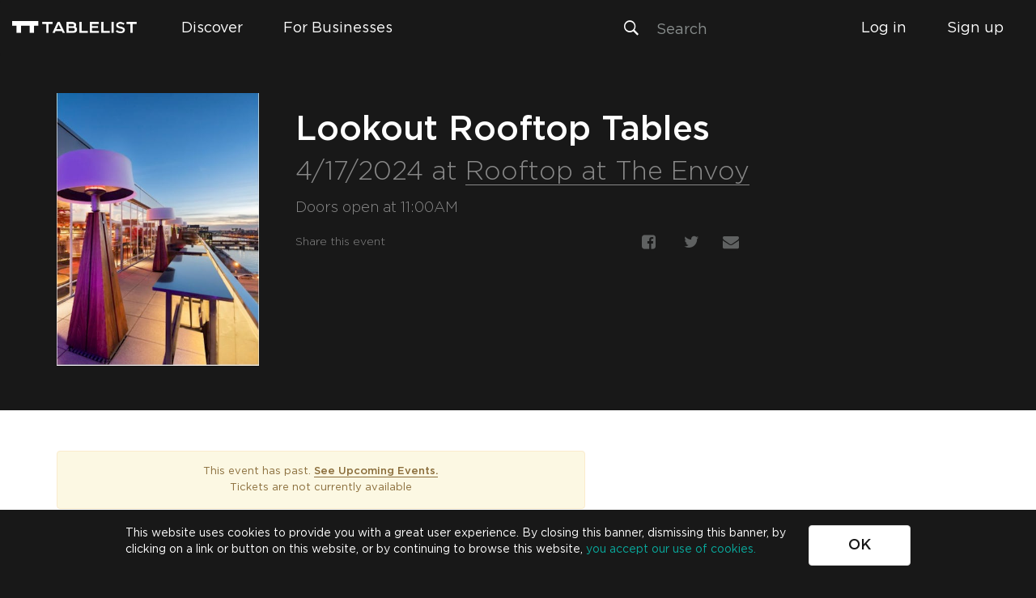

--- FILE ---
content_type: application/javascript; charset=utf-8
request_url: https://d37gvrvc0wt4s1.cloudfront.net/js/v1.9/rollbar.min.js
body_size: 8513
content:
!function(e){function t(n){if(r[n])return r[n].exports;var o=r[n]={exports:{},id:n,loaded:!1};return e[n].call(o.exports,o,o.exports,t),o.loaded=!0,o.exports}var r={};return t.m=e,t.c=r,t.p="",t(0)}([function(e,t,r){"use strict";function n(){var e="undefined"==typeof JSON?{}:JSON,t=r(10),n={};t(n),e=n,o.setupJSON(e)}var o=r(1),i=r(2);n();var a=window._rollbarConfig,s=a&&a.globalAlias||"Rollbar",u=window[s]&&"undefined"!=typeof window[s].shimId;!u&&a?o.wrapper.init(a):(window.Rollbar=o.wrapper,window.RollbarNotifier=i.Notifier),e.exports=o.wrapper},function(e,t,r){"use strict";function n(e,t,r){!r[4]&&window._rollbarWrappedError&&(r[4]=window._rollbarWrappedError,window._rollbarWrappedError=null),e.uncaughtError.apply(e,r),t&&t.apply(window,r)}function o(e,t){if(t.hasOwnProperty&&t.hasOwnProperty("addEventListener")){var r=t.addEventListener;t.addEventListener=function(t,n,o){r.call(this,t,e.wrap(n),o)};var n=t.removeEventListener;t.removeEventListener=function(e,t,r){n.call(this,e,t&&t._wrapped||t,r)}}}var i=r(2),a=r(7),s=i.Notifier;window._rollbarWrappedError=null;var u={};u.init=function(e,t){var r=new s(t);if(r.configure(e),e.captureUncaught){var i;t&&a.isType(t._rollbarOldOnError,"function")?i=t._rollbarOldOnError:window.onerror&&!window.onerror.belongsToShim&&(i=window.onerror),window.onerror=function(){var e=Array.prototype.slice.call(arguments,0);n(r,i,e)};var u,c,l=["EventTarget","Window","Node","ApplicationCache","AudioTrackList","ChannelMergerNode","CryptoOperation","EventSource","FileReader","HTMLUnknownElement","IDBDatabase","IDBRequest","IDBTransaction","KeyOperation","MediaController","MessagePort","ModalWindow","Notification","SVGElementInstance","Screen","TextTrack","TextTrackCue","TextTrackList","WebSocket","WebSocketWorker","Worker","XMLHttpRequest","XMLHttpRequestEventTarget","XMLHttpRequestUpload"];for(u=0;u<l.length;++u)c=l[u],window[c]&&window[c].prototype&&o(r,window[c].prototype)}return e.captureUnhandledRejections&&(t&&a.isType(t._unhandledRejectionHandler,"function")&&window.removeEventListener("unhandledrejection",t._unhandledRejectionHandler),r._unhandledRejectionHandler=function(e){var t=e.reason,n=e.promise,o=e.detail;!t&&o&&(t=o.reason,n=o.promise),r.unhandledRejection(t,n)},window.addEventListener("unhandledrejection",r._unhandledRejectionHandler)),window.Rollbar=r,s.processPayloads(),r},e.exports={wrapper:u,setupJSON:i.setupJSON}},function(e,t,r){"use strict";function n(e){E=e,w.setupJSON(e)}function o(e,t){return function(){var r=t||this;try{return e.apply(r,arguments)}catch(n){console.error("[Rollbar]:",n)}}}function i(){h||(h=setTimeout(f,1e3))}function a(){return x}function s(e){x=x||this;var t="https://"+s.DEFAULT_ENDPOINT;this.options={enabled:!0,endpoint:t,environment:"production",scrubFields:g([],s.DEFAULT_SCRUB_FIELDS),checkIgnore:null,logLevel:s.DEFAULT_LOG_LEVEL,reportLevel:s.DEFAULT_REPORT_LEVEL,uncaughtErrorLevel:s.DEFAULT_UNCAUGHT_ERROR_LEVEL,payload:{}},this.lastError=null,this.plugins={},this.parentNotifier=e,e&&(e.hasOwnProperty("shimId")?e.notifier=this:this.configure(e.options))}function u(e){window._rollbarPayloadQueue.push(e),i()}function c(e){return o(function(){var t=this._getLogArgs(arguments);return this._log(e||t.level||this.options.logLevel||s.DEFAULT_LOG_LEVEL,t.message,t.err,t.custom,t.callback)})}function l(e,t){e||(e=t?E.stringify(t):"");var r={body:e};return t&&(r.extra=g(!0,{},t)),{message:r}}function p(e,t,r){var n=m.guessErrorClass(t.message),o=t.name||n[0],i=n[1],a={exception:{"class":o,message:i}};if(e&&(a.exception.description=e||"uncaught exception"),t.stack){var s,u,c,p,f,d,h,w;for(a.frames=[],h=0;h<t.stack.length;++h)s=t.stack[h],u={filename:s.url?v.sanitizeUrl(s.url):"(unknown)",lineno:s.line||null,method:s.func&&"?"!==s.func?s.func:"[anonymous]",colno:s.column},c=p=f=null,d=s.context?s.context.length:0,d&&(w=Math.floor(d/2),p=s.context.slice(0,w),c=s.context[w],f=s.context.slice(w)),c&&(u.code=c),(p||f)&&(u.context={},p&&p.length&&(u.context.pre=p),f&&f.length&&(u.context.post=f)),s.args&&(u.args=s.args),a.frames.push(u);return a.frames.reverse(),r&&(a.extra=g(!0,{},r)),{trace:a}}return l(o+": "+i,r)}function f(){var e;try{for(;e=window._rollbarPayloadQueue.shift();)d(e)}finally{h=void 0}}function d(e){var t=e.endpointUrl,r=e.accessToken,n=e.payload,o=e.callback||function(){},i=(new Date).getTime();i-L>=6e4&&(L=i,O=0);var a=window._globalRollbarOptions.maxItems,c=window._globalRollbarOptions.itemsPerMinute,l=function(){return!n.ignoreRateLimit&&a>=1&&T>=a},p=function(){return!n.ignoreRateLimit&&c>=1&&O>=c};return l()?void o(new Error(a+" max items reached")):p()?void o(new Error(c+" items per minute reached")):(T++,O++,l()&&x._log(x.options.uncaughtErrorLevel,"maxItems has been hit. Ignoring errors for the remainder of the current page load.",null,{maxItems:a},null,!1,!0),n.ignoreRateLimit&&delete n.ignoreRateLimit,void y.post(t,r,n,function(t,r){return t?(t instanceof b&&(e.callback=function(){},setTimeout(function(){u(e)},s.RETRY_DELAY)),o(t)):o(null,r)}))}var h,g=r(3),m=r(4),v=r(7),w=r(9),y=w.XHR,b=w.ConnectionError,E=null;s.NOTIFIER_VERSION="1.9.0",s.DEFAULT_ENDPOINT="api.rollbar.com/api/1/",s.DEFAULT_SCRUB_FIELDS=["pw","pass","passwd","password","secret","confirm_password","confirmPassword","password_confirmation","passwordConfirmation","access_token","accessToken","secret_key","secretKey","secretToken"],s.DEFAULT_LOG_LEVEL="debug",s.DEFAULT_REPORT_LEVEL="debug",s.DEFAULT_UNCAUGHT_ERROR_LEVEL="error",s.DEFAULT_ITEMS_PER_MIN=60,s.DEFAULT_MAX_ITEMS=0,s.LEVELS={debug:0,info:1,warning:2,error:3,critical:4},s.RETRY_DELAY=1e4,window._rollbarPayloadQueue=window._rollbarPayloadQueue||[],window._globalRollbarOptions={startTime:(new Date).getTime(),maxItems:s.DEFAULT_MAX_ITEMS,itemsPerMinute:s.DEFAULT_ITEMS_PER_MIN};var x,_=s.prototype;_._getLogArgs=function(e){for(var t,r,n,i,a,u,c=this.options.logLevel||s.DEFAULT_LOG_LEVEL,l=[],p=0;p<e.length;++p)u=e[p],a=v.typeName(u),"string"===a?t?l.push(u):t=u:"function"===a?i=o(u,this):"date"===a?l.push(u):"error"===a||u instanceof Error||"undefined"!=typeof DOMException&&u instanceof DOMException?r?l.push(u):r=u:"object"!==a&&"array"!==a||(n?l.push(u):n=u);return l.length&&(n=n||{},n.extraArgs=l),{level:c,message:t,err:r,custom:n,callback:i}},_._route=function(e){var t=this.options.endpoint,r=/\/$/.test(t),n=/^\//.test(e);return r&&n?e=e.substring(1):r||n||(e="/"+e),t+e},_._processShimQueue=function(e){for(var t,r,n,o,i,a,u,c={};r=e.shift();)t=r.shim,n=r.method,o=r.args,i=t.parentShim,u=c[t.shimId],u||(i?(a=c[i.shimId],u=new s(a)):u=this,c[t.shimId]=u),u[n]&&v.isType(u[n],"function")&&u[n].apply(u,o)},_._buildPayload=function(e,t,r,n,o){var i=this.options.accessToken,a=this.options.environment,u=g(!0,{},this.options.payload),c=v.uuid4();if(void 0===s.LEVELS[t])throw new Error("Invalid level");if(!r&&!n&&!o)throw new Error("No message, stack info or custom data");var l={environment:a,endpoint:this.options.endpoint,uuid:c,level:t,platform:"browser",framework:"browser-js",language:"javascript",body:this._buildBody(r,n,o),request:{url:window.location.href,query_string:window.location.search,user_ip:"$remote_ip"},client:{runtime_ms:e.getTime()-window._globalRollbarOptions.startTime,timestamp:Math.round(e.getTime()/1e3),javascript:{browser:window.navigator.userAgent,language:window.navigator.language,cookie_enabled:window.navigator.cookieEnabled,screen:{width:window.screen.width,height:window.screen.height},plugins:this._getBrowserPlugins()}},server:{},notifier:{name:"rollbar-browser-js",version:s.NOTIFIER_VERSION}};u.body&&delete u.body;var p={access_token:i,data:g(!0,l,u)};return this._scrub(p.data),p},_._buildBody=function(e,t,r){var n;return n=t?p(e,t,r):l(e,r)},_._getBrowserPlugins=function(){if(!this._browserPlugins){var e,t,r=window.navigator.plugins||[],n=r.length,o=[];for(t=0;n>t;++t)e=r[t],o.push({name:e.name,description:e.description});this._browserPlugins=o}return this._browserPlugins},_._scrub=function(e){function t(e,t,r,n,o,i){return t+v.redact(i)}function r(e){var r;if(v.isType(e,"string"))for(r=0;r<s.length;++r)e=e.replace(s[r],t);return e}function n(e,t){var r;for(r=0;r<a.length;++r)if(a[r].test(e)){t=v.redact(t);break}return t}function o(e,t){var o=n(e,t);return o===t?r(o):o}var i=this.options.scrubFields,a=this._getScrubFieldRegexs(i),s=this._getScrubQueryParamRegexs(i);return v.traverse(e,o),e},_._getScrubFieldRegexs=function(e){for(var t,r=[],n=0;n<e.length;++n)t="\\[?(%5[bB])?"+e[n]+"\\[?(%5[bB])?\\]?(%5[dD])?",r.push(new RegExp(t,"i"));return r},_._getScrubQueryParamRegexs=function(e){for(var t,r=[],n=0;n<e.length;++n)t="\\[?(%5[bB])?"+e[n]+"\\[?(%5[bB])?\\]?(%5[dD])?",r.push(new RegExp("("+t+"=)([^&\\n]+)","igm"));return r},_._urlIsWhitelisted=function(e){var t,r,n,o,i,a,s,u,c,l;try{if(t=this.options.hostWhiteList,r=e&&e.data&&e.data.body&&e.data.body.trace,!t||0===t.length)return!0;if(!r)return!0;for(s=t.length,i=r.frames.length,c=0;i>c;c++){if(n=r.frames[c],o=n.filename,!v.isType(o,"string"))return!0;for(l=0;s>l;l++)if(a=t[l],u=new RegExp(a),u.test(o))return!0}}catch(p){return this.configure({hostWhiteList:null}),console.error("[Rollbar]: Error while reading your configuration's hostWhiteList option. Removing custom hostWhiteList.",p),!0}return!1},_._messageIsIgnored=function(e){var t,r,n,o,i,a,s,u,c;try{if(i=!1,n=this.options.ignoredMessages,!n||0===n.length)return!1;if(s=e&&e.data&&e.data.body,u=s&&s.trace&&s.trace.exception&&s.trace.exception.message,c=s&&s.message&&s.message.body,t=u||c,!t)return!1;for(o=n.length,r=0;o>r&&(a=new RegExp(n[r],"gi"),!(i=a.test(t)));r++);}catch(l){this.configure({ignoredMessages:null}),console.error("[Rollbar]: Error while reading your configuration's ignoredMessages option. Removing custom ignoredMessages.")}return i},_._enqueuePayload=function(e,t,r,n){var o={callback:n,accessToken:this.options.accessToken,endpointUrl:this._route("item/"),payload:e},i=function(){if(n){var e="This item was not sent to Rollbar because it was ignored. This can happen if a custom checkIgnore() function was used or if the item's level was less than the notifier' reportLevel. See https://rollbar.com/docs/notifier/rollbar.js/configuration for more details.";n(null,{err:0,result:{id:null,uuid:null,message:e}})}};if(this._internalCheckIgnore(t,r,e))return void i();try{if(v.isType(this.options.checkIgnore,"function")&&this.options.checkIgnore(t,r,e))return void i()}catch(a){this.configure({checkIgnore:null}),console.error("[Rollbar]: Error while calling custom checkIgnore() function. Removing custom checkIgnore().",a)}if(this._urlIsWhitelisted(e)&&!this._messageIsIgnored(e)){if(this.options.verbose){if(e.data&&e.data.body&&e.data.body.trace){var s=e.data.body.trace,c=s.exception.message;console.error("[Rollbar]: ",c)}console.info("[Rollbar]: ",o)}v.isType(this.options.logFunction,"function")&&this.options.logFunction(o);try{v.isType(this.options.transform,"function")&&this.options.transform(e)}catch(a){this.configure({transform:null}),console.error("[Rollbar]: Error while calling custom transform() function. Removing custom transform().",a)}this.options.enabled&&u(o)}},_._internalCheckIgnore=function(e,t,r){var n=t[0],o=s.LEVELS[n]||0,i=s.LEVELS[this.options.reportLevel]||0;if(i>o)return!0;var a=this.options?this.options.plugins:{};if(a&&a.jquery&&a.jquery.ignoreAjaxErrors)try{return!!r.data.body.message.extra.isAjax}catch(u){return!1}return!1},_._log=function(e,t,r,n,o,i,a){var s=null;if(r)try{if(s=r._savedStackTrace?r._savedStackTrace:m.parse(r),r===this.lastError)return;this.lastError=r}catch(u){console.error("[Rollbar]: Error while parsing the error object.",u),t=r.message||r.description||t||String(r),r=null}var c=this._buildPayload(new Date,e,t,s,n);a&&(c.ignoreRateLimit=!0),this._enqueuePayload(c,!!i,[e,t,r,n],o)},_.log=c(),_.debug=c("debug"),_.info=c("info"),_.warn=c("warning"),_.warning=c("warning"),_.error=c("error"),_.critical=c("critical"),_.uncaughtError=o(function(e,t,r,n,o,i){if(i=i||null,o&&v.isType(o,"error"))return void this._log(this.options.uncaughtErrorLevel,e,o,i,null,!0);if(t&&v.isType(t,"error"))return void this._log(this.options.uncaughtErrorLevel,e,t,i,null,!0);var a={url:t||"",line:r};a.func=m.guessFunctionName(a.url,a.line),a.context=m.gatherContext(a.url,a.line);var s={mode:"onerror",message:o?String(o):e||"uncaught exception",url:document.location.href,stack:[a],useragent:navigator.userAgent},u=this._buildPayload(new Date,this.options.uncaughtErrorLevel,e,s,i);this._enqueuePayload(u,!0,[this.options.uncaughtErrorLevel,e,t,r,n,o])}),_.unhandledRejection=o(function(e,t){if(null==e)return void x._log(x.options.uncaughtErrorLevel,"unhandled rejection was null or undefined!",null,{},null,!1,!1);var r=e.message||(e?String(e):"unhandled rejection"),n=e._rollbarContext||t._rollbarContext||null;if(e&&v.isType(e,"error"))return void this._log(this.options.uncaughtErrorLevel,r,e,n,null,!0);var o={url:"",line:0};o.func=m.guessFunctionName(o.url,o.line),o.context=m.gatherContext(o.url,o.line);var i={mode:"unhandledrejection",message:r,url:document.location.href,stack:[o],useragent:navigator.userAgent},a=this._buildPayload(new Date,this.options.uncaughtErrorLevel,r,i,n);this._enqueuePayload(a,!0,[this.options.uncaughtErrorLevel,r,o.url,o.line,0,e,t])}),_.global=o(function(e){e=e||{};var t={startTime:e.startTime,maxItems:e.maxItems,itemsPerMinute:e.itemsPerMinute};g(!0,window._globalRollbarOptions,t),void 0!==e.maxItems&&(T=0),void 0!==e.itemsPerMinute&&(O=0)}),_.configure=o(function(e,t){var r=g(!0,{},e);g(!t,this.options,r),this.global(r)}),_.scope=o(function(e){var t=new s(this);return g(!0,t.options.payload,e),t}),_.wrap=function(e,t){try{var r;if(r=v.isType(t,"function")?t:function(){return t||{}},!v.isType(e,"function"))return e;if(e._isWrap)return e;if(!e._wrapped){e._wrapped=function(){try{return e.apply(this,arguments)}catch(t){throw t.stack||(t._savedStackTrace=m.parse(t)),t._rollbarContext=r()||{},t._rollbarContext._wrappedSource=e.toString(),window._rollbarWrappedError=t,t}},e._wrapped._isWrap=!0;for(var n in e)e.hasOwnProperty(n)&&(e._wrapped[n]=e[n])}return e._wrapped}catch(o){return e}},_.loadFull=function(){console.error("[Rollbar]: Unexpected Rollbar.loadFull() called on a Notifier instance")},s.processPayloads=function(e){return e?void f():void i()};var L=(new Date).getTime(),T=0,O=0;e.exports={Notifier:s,setupJSON:n,topLevelNotifier:a}},function(e,t){"use strict";var r=Object.prototype.hasOwnProperty,n=Object.prototype.toString,o=function(e){return"function"==typeof Array.isArray?Array.isArray(e):"[object Array]"===n.call(e)},i=function(e){if(!e||"[object Object]"!==n.call(e))return!1;var t=r.call(e,"constructor"),o=e.constructor&&e.constructor.prototype&&r.call(e.constructor.prototype,"isPrototypeOf");if(e.constructor&&!t&&!o)return!1;var i;for(i in e);return"undefined"==typeof i||r.call(e,i)};e.exports=function a(){var e,t,r,n,s,u,c=arguments[0],l=1,p=arguments.length,f=!1;for("boolean"==typeof c?(f=c,c=arguments[1]||{},l=2):("object"!=typeof c&&"function"!=typeof c||null==c)&&(c={});p>l;++l)if(e=arguments[l],null!=e)for(t in e)r=c[t],n=e[t],c!==n&&(f&&n&&(i(n)||(s=o(n)))?(s?(s=!1,u=r&&o(r)?r:[]):u=r&&i(r)?r:{},c[t]=a(f,u,n)):"undefined"!=typeof n&&(c[t]=n));return c}},function(e,t,r){"use strict";function n(){return l}function o(){return null}function i(e){var t={};return t._stackFrame=e,t.url=e.fileName,t.line=e.lineNumber,t.func=e.functionName,t.column=e.columnNumber,t.args=e.args,t.context=o(t.url,t.line),t}function a(e){function t(){var t=[];try{t=c.parse(e)}catch(r){t=[]}for(var n=[],o=0;o<t.length;o++)n.push(new i(t[o]));return n}return{stack:t(),message:e.message,name:e.name}}function s(e){return new a(e)}function u(e){if(!e)return["Unknown error. There was no error message to display.",""];var t=e.match(p),r="(unknown)";return t&&(r=t[t.length-1],e=e.replace((t[t.length-2]||"")+r+":",""),e=e.replace(/(^[\s]+|[\s]+$)/g,"")),[r,e]}var c=r(5),l="?",p=new RegExp("^(([a-zA-Z0-9-_$ ]*): *)?(Uncaught )?([a-zA-Z0-9-_$ ]*): ");e.exports={guessFunctionName:n,guessErrorClass:u,gatherContext:o,parse:s,Stack:a,Frame:i}},function(e,t,r){var n,o,i;!function(a,s){"use strict";o=[r(6)],n=s,i="function"==typeof n?n.apply(t,o):n,!(void 0!==i&&(e.exports=i))}(this,function(e){"use strict";function t(e,t,r){if("function"==typeof Array.prototype.map)return e.map(t,r);for(var n=new Array(e.length),o=0;o<e.length;o++)n[o]=t.call(r,e[o]);return n}function r(e,t,r){if("function"==typeof Array.prototype.filter)return e.filter(t,r);for(var n=[],o=0;o<e.length;o++)t.call(r,e[o])&&n.push(e[o]);return n}var n=/(^|@)\S+\:\d+/,o=/^\s*at .*(\S+\:\d+|\(native\))/m,i=/^(eval@)?(\[native code\])?$/;return{parse:function(e){if("undefined"!=typeof e.stacktrace||"undefined"!=typeof e["opera#sourceloc"])return this.parseOpera(e);if(e.stack&&e.stack.match(o))return this.parseV8OrIE(e);if(e.stack)return this.parseFFOrSafari(e);throw new Error("Cannot parse given Error object")},extractLocation:function(e){if(-1===e.indexOf(":"))return[e];var t=e.replace(/[\(\)\s]/g,"").split(":"),r=t.pop(),n=t[t.length-1];if(!isNaN(parseFloat(n))&&isFinite(n)){var o=t.pop();return[t.join(":"),o,r]}return[t.join(":"),r,void 0]},parseV8OrIE:function(n){var i=r(n.stack.split("\n"),function(e){return!!e.match(o)},this);return t(i,function(t){t.indexOf("(eval ")>-1&&(t=t.replace(/eval code/g,"eval").replace(/(\(eval at [^\()]*)|(\)\,.*$)/g,""));var r=t.replace(/^\s+/,"").replace(/\(eval code/g,"(").split(/\s+/).slice(1),n=this.extractLocation(r.pop()),o=r.join(" ")||void 0,i="eval"===n[0]?void 0:n[0];return new e(o,void 0,i,n[1],n[2],t)},this)},parseFFOrSafari:function(n){var o=r(n.stack.split("\n"),function(e){return!e.match(i)},this);return t(o,function(t){if(t.indexOf(" > eval")>-1&&(t=t.replace(/ line (\d+)(?: > eval line \d+)* > eval\:\d+\:\d+/g,":$1")),-1===t.indexOf("@")&&-1===t.indexOf(":"))return new e(t);var r=t.split("@"),n=this.extractLocation(r.pop()),o=r.shift()||void 0;return new e(o,void 0,n[0],n[1],n[2],t)},this)},parseOpera:function(e){return!e.stacktrace||e.message.indexOf("\n")>-1&&e.message.split("\n").length>e.stacktrace.split("\n").length?this.parseOpera9(e):e.stack?this.parseOpera11(e):this.parseOpera10(e)},parseOpera9:function(t){for(var r=/Line (\d+).*script (?:in )?(\S+)/i,n=t.message.split("\n"),o=[],i=2,a=n.length;a>i;i+=2){var s=r.exec(n[i]);s&&o.push(new e(void 0,void 0,s[2],s[1],void 0,n[i]))}return o},parseOpera10:function(t){for(var r=/Line (\d+).*script (?:in )?(\S+)(?:: In function (\S+))?$/i,n=t.stacktrace.split("\n"),o=[],i=0,a=n.length;a>i;i+=2){var s=r.exec(n[i]);s&&o.push(new e(s[3]||void 0,void 0,s[2],s[1],void 0,n[i]))}return o},parseOpera11:function(o){var i=r(o.stack.split("\n"),function(e){return!!e.match(n)&&!e.match(/^Error created at/)},this);return t(i,function(t){var r,n=t.split("@"),o=this.extractLocation(n.pop()),i=n.shift()||"",a=i.replace(/<anonymous function(: (\w+))?>/,"$2").replace(/\([^\)]*\)/g,"")||void 0;i.match(/\(([^\)]*)\)/)&&(r=i.replace(/^[^\(]+\(([^\)]*)\)$/,"$1"));var s=void 0===r||"[arguments not available]"===r?void 0:r.split(",");return new e(a,s,o[0],o[1],o[2],t)},this)}}})},function(e,t,r){var n,o,i;!function(r,a){"use strict";o=[],n=a,i="function"==typeof n?n.apply(t,o):n,!(void 0!==i&&(e.exports=i))}(this,function(){"use strict";function e(e){return!isNaN(parseFloat(e))&&isFinite(e)}function t(e,t,r,n,o,i){void 0!==e&&this.setFunctionName(e),void 0!==t&&this.setArgs(t),void 0!==r&&this.setFileName(r),void 0!==n&&this.setLineNumber(n),void 0!==o&&this.setColumnNumber(o),void 0!==i&&this.setSource(i)}return t.prototype={getFunctionName:function(){return this.functionName},setFunctionName:function(e){this.functionName=String(e)},getArgs:function(){return this.args},setArgs:function(e){if("[object Array]"!==Object.prototype.toString.call(e))throw new TypeError("Args must be an Array");this.args=e},getFileName:function(){return this.fileName},setFileName:function(e){this.fileName=String(e)},getLineNumber:function(){return this.lineNumber},setLineNumber:function(t){if(!e(t))throw new TypeError("Line Number must be a Number");this.lineNumber=Number(t)},getColumnNumber:function(){return this.columnNumber},setColumnNumber:function(t){if(!e(t))throw new TypeError("Column Number must be a Number");this.columnNumber=Number(t)},getSource:function(){return this.source},setSource:function(e){this.source=String(e)},toString:function(){var t=this.getFunctionName()||"{anonymous}",r="("+(this.getArgs()||[]).join(",")+")",n=this.getFileName()?"@"+this.getFileName():"",o=e(this.getLineNumber())?":"+this.getLineNumber():"",i=e(this.getColumnNumber())?":"+this.getColumnNumber():"";return t+r+n+o+i}},t})},function(e,t,r){"use strict";function n(e){return{}.toString.call(e).match(/\s([a-zA-Z]+)/)[1].toLowerCase()}function o(e,t){return n(e)===t}function i(e){if(!o(e,"string"))throw new Error("received invalid input");for(var t=l,r=t.parser[t.strictMode?"strict":"loose"].exec(e),n={},i=14;i--;)n[t.key[i]]=r[i]||"";return n[t.q.name]={},n[t.key[12]].replace(t.q.parser,function(e,r,o){r&&(n[t.q.name][r]=o)}),n}function a(e){var t=i(e);return""===t.anchor&&(t.source=t.source.replace("#","")),e=t.source.replace("?"+t.query,"")}function s(e,t){var r,n,i,a=o(e,"object"),u=o(e,"array"),c=[];if(a)for(r in e)e.hasOwnProperty(r)&&c.push(r);else if(u)for(i=0;i<e.length;++i)c.push(i);for(i=0;i<c.length;++i)r=c[i],n=e[r],a=o(n,"object"),u=o(n,"array"),a||u?e[r]=s(n,t):e[r]=t(r,n);return e}function u(e){return e=String(e),new Array(e.length+1).join("*")}function c(){var e=(new Date).getTime(),t="xxxxxxxx-xxxx-4xxx-yxxx-xxxxxxxxxxxx".replace(/[xy]/g,function(t){var r=(e+16*Math.random())%16|0;return e=Math.floor(e/16),("x"===t?r:7&r|8).toString(16)});return t}r(8);var l={strictMode:!1,key:["source","protocol","authority","userInfo","user","password","host","port","relative","path","directory","file","query","anchor"],q:{name:"queryKey",parser:/(?:^|&)([^&=]*)=?([^&]*)/g},parser:{strict:/^(?:([^:\/?#]+):)?(?:\/\/((?:(([^:@]*)(?::([^:@]*))?)?@)?([^:\/?#]*)(?::(\d*))?))?((((?:[^?#\/]*\/)*)([^?#]*))(?:\?([^#]*))?(?:#(.*))?)/,loose:/^(?:(?![^:@]+:[^:@\/]*@)([^:\/?#.]+):)?(?:\/\/)?((?:(([^:@]*)(?::([^:@]*))?)?@)?([^:\/?#]*)(?::(\d*))?)(((\/(?:[^?#](?![^?#\/]*\.[^?#\/.]+(?:[?#]|$)))*\/?)?([^?#\/]*))(?:\?([^#]*))?(?:#(.*))?)/}},p={isType:o,parseUri:i,parseUriOptions:l,redact:u,sanitizeUrl:a,traverse:s,typeName:n,uuid4:c};e.exports=p},function(e,t){!function(e){"use strict";e.console=e.console||{};for(var t,r,n=e.console,o={},i=function(){},a="memory".split(","),s="assert,clear,count,debug,dir,dirxml,error,exception,group,groupCollapsed,groupEnd,info,log,markTimeline,profile,profiles,profileEnd,show,table,time,timeEnd,timeline,timelineEnd,timeStamp,trace,warn".split(",");t=a.pop();)n[t]||(n[t]=o);for(;r=s.pop();)n[r]||(n[r]=i)}("undefined"==typeof window?this:window)},function(e,t,r){"use strict";function n(e){a=e}function o(e){this.name="Connection Error",this.message=e,this.stack=(new Error).stack}var i=r(7),a=null;o.prototype=Object.create(Error.prototype),o.prototype.constructor=o;var s={XMLHttpFactories:[function(){return new XMLHttpRequest},function(){return new ActiveXObject("Msxml2.XMLHTTP")},function(){return new ActiveXObject("Msxml3.XMLHTTP")},function(){return new ActiveXObject("Microsoft.XMLHTTP")}],createXMLHTTPObject:function(){var e,t=!1,r=s.XMLHttpFactories,n=r.length;for(e=0;n>e;e++)try{t=r[e]();break}catch(o){}return t},post:function(e,t,r,n){if(!i.isType(r,"object"))throw new Error("Expected an object to POST");r=a.stringify(r),n=n||function(){};var u=s.createXMLHTTPObject();if(u)try{try{var c=function(){try{c&&4===u.readyState&&(c=void 0,200===u.status?n(null,a.parse(u.responseText)):n(i.isType(u.status,"number")&&u.status>=400&&u.status<600?new Error(String(u.status)):new o("XHR response had no status code (likely connection failure)")))}catch(e){var t;t=e&&e.stack?e:new Error(e),n(t)}};u.open("POST",e,!0),u.setRequestHeader&&(u.setRequestHeader("Content-Type","application/json"),u.setRequestHeader("X-Rollbar-Access-Token",t)),u.onreadystatechange=c,u.send(r)}catch(l){if("undefined"!=typeof XDomainRequest){"http:"===window.location.href.substring(0,5)&&"https"===e.substring(0,5)&&(e="http"+e.substring(5));var p=function(){n(new o("Request timed out"))},f=function(){n(new Error("Error during request"))},d=function(){n(null,a.parse(u.responseText))};u=new XDomainRequest,u.onprogress=function(){},u.ontimeout=p,u.onerror=f,u.onload=d,u.open("POST",e,!0),u.send(r)}}}catch(h){n(h)}}};e.exports={XHR:s,setupJSON:n,ConnectionError:o}},function(module,exports){var setupCustomJSON=function(JSON){function f(e){return 10>e?"0"+e:e}function quote(e){return escapable.lastIndex=0,escapable.test(e)?'"'+e.replace(escapable,function(e){var t=meta[e];return"string"==typeof t?t:"\\u"+("0000"+e.charCodeAt(0).toString(16)).slice(-4)})+'"':'"'+e+'"'}function str(e,t){var r,n,o,i,a,s=gap,u=t[e];switch("function"==typeof rep&&(u=rep.call(t,e,u)),typeof u){case"string":return quote(u);case"number":return isFinite(u)?String(u):"null";case"boolean":case"null":return String(u);case"object":if(!u)return"null";if(gap+=indent,a=[],"[object Array]"===Object.prototype.toString.apply(u)){for(i=u.length,r=0;i>r;r+=1)a[r]=str(r,u)||"null";return o=0===a.length?"[]":gap?"[\n"+gap+a.join(",\n"+gap)+"\n"+s+"]":"["+a.join(",")+"]",gap=s,o}if(rep&&"object"==typeof rep)for(i=rep.length,r=0;i>r;r+=1)"string"==typeof rep[r]&&(n=rep[r],o=str(n,u),o&&a.push(quote(n)+(gap?": ":":")+o));else for(n in u)Object.prototype.hasOwnProperty.call(u,n)&&(o=str(n,u),o&&a.push(quote(n)+(gap?": ":":")+o));return o=0===a.length?"{}":gap?"{\n"+gap+a.join(",\n"+gap)+"\n"+s+"}":"{"+a.join(",")+"}",gap=s,o}}"function"!=typeof Date.prototype.toJSON&&(Date.prototype.toJSON=function(){return isFinite(this.valueOf())?this.getUTCFullYear()+"-"+f(this.getUTCMonth()+1)+"-"+f(this.getUTCDate())+"T"+f(this.getUTCHours())+":"+f(this.getUTCMinutes())+":"+f(this.getUTCSeconds())+"Z":null},String.prototype.toJSON=Number.prototype.toJSON=Boolean.prototype.toJSON=function(){return this.valueOf()});var cx=/[\u0000\u00ad\u0600-\u0604\u070f\u17b4\u17b5\u200c-\u200f\u2028-\u202f\u2060-\u206f\ufeff\ufff0-\uffff]/g,escapable=/[\\\"\x00-\x1f\x7f-\x9f\u00ad\u0600-\u0604\u070f\u17b4\u17b5\u200c-\u200f\u2028-\u202f\u2060-\u206f\ufeff\ufff0-\uffff]/g,gap,indent,meta={"\b":"\\b","	":"\\t","\n":"\\n","\f":"\\f","\r":"\\r",'"':'\\"',"\\":"\\\\"},rep;"function"!=typeof JSON.stringify&&(JSON.stringify=function(e,t,r){var n;if(gap="",indent="","number"==typeof r)for(n=0;r>n;n+=1)indent+=" ";else"string"==typeof r&&(indent=r);if(rep=t,t&&"function"!=typeof t&&("object"!=typeof t||"number"!=typeof t.length))throw new Error("JSON.stringify");return str("",{"":e})}),"function"!=typeof JSON.parse&&(JSON.parse=function(text,reviver){function walk(e,t){var r,n,o=e[t];if(o&&"object"==typeof o)for(r in o)Object.prototype.hasOwnProperty.call(o,r)&&(n=walk(o,r),void 0!==n?o[r]=n:delete o[r]);return reviver.call(e,t,o)}var j;if(text=String(text),cx.lastIndex=0,cx.test(text)&&(text=text.replace(cx,function(e){return"\\u"+("0000"+e.charCodeAt(0).toString(16)).slice(-4)})),/^[\],:{}\s]*$/.test(text.replace(/\\(?:["\\\/bfnrt]|u[0-9a-fA-F]{4})/g,"@").replace(/"[^"\\\n\r]*"|true|false|null|-?\d+(?:\.\d*)?(?:[eE][+\-]?\d+)?/g,"]").replace(/(?:^|:|,)(?:\s*\[)+/g,"")))return j=eval("("+text+")"),"function"==typeof reviver?walk({"":j},""):j;throw new SyntaxError("JSON.parse")})};module.exports=setupCustomJSON}]);